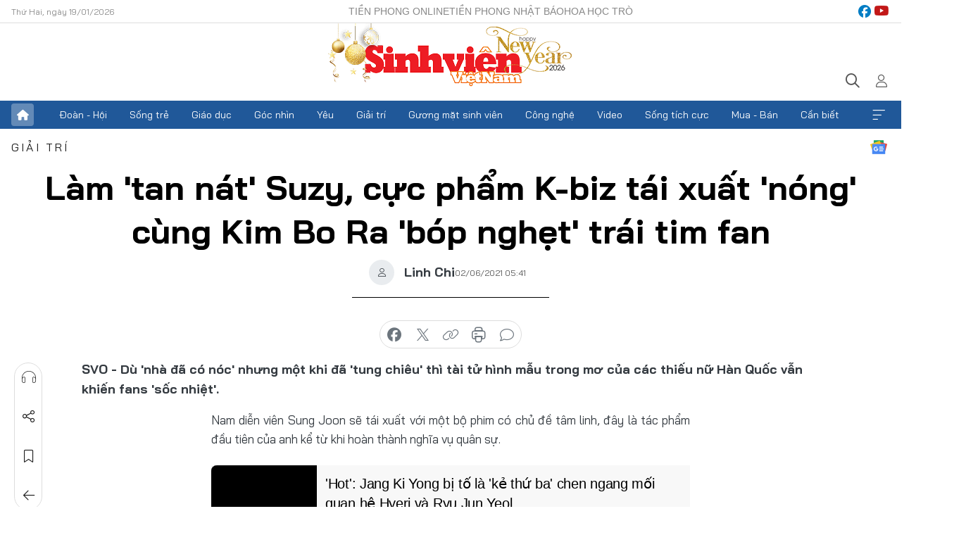

--- FILE ---
content_type: text/html;charset=utf-8
request_url: https://svvn.tienphong.vn/lam-tan-nat-suzy-cuc-pham-k-biz-tai-xuat-nong-cung-kim-bo-ra-bop-nghet-trai-tim-fan-post1342312.tpo
body_size: 17515
content:
<!DOCTYPE html> <html lang="vi" class="svvn "> <head> <title>Làm 'tan nát' Suzy, cực phẩm K-biz tái xuất 'nóng' cùng Kim Bo Ra 'bóp nghẹt' trái tim fan | Báo điện tử Tiền Phong</title> <meta name="description" content="Dù &#39;nhà đã có nóc&#39; nhưng một khi đã tung chiêu thì nam thần hình mẫu trong mơ của các thiếu nữ Hàn Quốc vẫn khiến fans &#39;sốc nhiệt&#39;."/> <meta name="keywords" content="Sung Jun, Kim Bo Ra, Sung Joon và Kim Bo Ra cực phẩm Kbiz, hình mẫu trong mơ, nhà đã có nóc, người tình tin đồn của Suzy, sốc nhiệt, Sung Jun ảnh nóng, Ghost Mansion Sung Jun, "/> <meta name="news_keywords" content="Sung Jun, Kim Bo Ra, Sung Joon và Kim Bo Ra cực phẩm Kbiz, hình mẫu trong mơ, nhà đã có nóc, người tình tin đồn của Suzy, sốc nhiệt, Sung Jun ảnh nóng, Ghost Mansion Sung Jun, "/> <meta http-equiv="Content-Type" content="text/html; charset=utf-8" /> <meta http-equiv="X-UA-Compatible" content="IE=edge"/> <meta http-equiv="refresh" content="1800" /> <meta name="revisit-after" content="1 days" /> <meta name="viewport" content="width=device-width, initial-scale=1"> <meta http-equiv="content-language" content="vi" /> <meta name="format-detection" content="telephone=no"/> <meta name="format-detection" content="address=no"/> <meta name="apple-mobile-web-app-capable" content="yes"> <meta name="apple-mobile-web-app-status-bar-style" content="black"> <meta name="apple-mobile-web-app-title" content="Báo điện tử Tiền Phong"/> <meta name="referrer" content="no-referrer-when-downgrade"/> <link rel="shortcut icon" href="https://cdn.tienphong.vn/assets/web/styles/img/favicon-sv.ico" type="image/x-icon" /> <link rel="preconnect" href="https://cdn.tienphong.vn"/> <link rel="dns-prefetch" href="https://cdn.tienphong.vn"/> <link rel="dns-prefetch" href="//www.google-analytics.com" /> <link rel="dns-prefetch" href="//www.googletagmanager.com" /> <link rel="dns-prefetch" href="//stc.za.zaloapp.com" /> <link rel="dns-prefetch" href="//fonts.googleapis.com" /> <script> var cmsConfig = { domainDesktop: 'https://svvn.tienphong.vn', domainMobile: 'https://svvn.tienphong.vn', domainApi: 'https://api.tienphong.vn', domainStatic: 'https://cdn.tienphong.vn', domainLog: 'https://log.tienphong.vn', googleAnalytics: 'G-K67LPKGJT3,UA-160962626-1', siteId: 2, pageType: 1, objectId: 1342312, adsZone: 372, allowAds: true, adsLazy: true, antiAdblock: true, }; if (window.location.protocol !== 'https:' && window.location.hostname.indexOf('tienphong.vn') !== -1) { window.location = 'https://' + window.location.hostname + window.location.pathname + window.location.hash; } var USER_AGENT=window.navigator&&window.navigator.userAgent||"",IS_MOBILE=/Android|webOS|iPhone|iPod|BlackBerry|Windows Phone|IEMobile|Mobile Safari|Opera Mini/i.test(USER_AGENT);function setCookie(e,o,i){var n=new Date,i=(n.setTime(n.getTime()+24*i*60*60*1e3),"expires="+n.toUTCString());document.cookie=e+"="+o+"; "+i+";path=/;"}function getCookie(e){var o=document.cookie.indexOf(e+"="),i=o+e.length+1;return!o&&e!==document.cookie.substring(0,e.length)||-1===o?null:(-1===(e=document.cookie.indexOf(";",i))&&(e=document.cookie.length),unescape(document.cookie.substring(i,e)))}; </script> <script> if(USER_AGENT && USER_AGENT.indexOf("facebot") <= 0 && USER_AGENT.indexOf("facebookexternalhit") <= 0) { var query = ''; var hash = ''; if (window.location.search) query = window.location.search; if (window.location.hash) hash = window.location.hash; var canonicalUrl = 'https://svvn.tienphong.vn/lam-tan-nat-suzy-cuc-pham-k-biz-tai-xuat-nong-cung-kim-bo-ra-bop-nghet-trai-tim-fan-post1342312.tpo' + query + hash ; var curUrl = decodeURIComponent(window.location.href); if(!location.port && canonicalUrl.startsWith("http") && curUrl != canonicalUrl){ window.location.replace(canonicalUrl); } } </script> <meta property="fb:app_id" content="398178286982123"/> <meta property="fb:pages" content="102790913161840"/> <meta name="msvalidate.01" content="BC0AA17D821D5B4F14EA2B2DB830A6C9"/> <meta name="author" content="Báo điện tử Tiền Phong" /> <meta name="copyright" content="Copyright © 2026 by Báo điện tử Tiền Phong" /> <meta name="RATING" content="GENERAL" /> <meta name="GENERATOR" content="Báo điện tử Tiền Phong" /> <meta content="Báo điện tử Tiền Phong" itemprop="sourceOrganization" name="source"/> <meta content="news" itemprop="genre" name="medium"/> <meta name="robots" content="noarchive, max-image-preview:large, index, follow" /> <meta name="GOOGLEBOT" content="noarchive, max-image-preview:large, index, follow" /> <link rel="canonical" href="https://svvn.tienphong.vn/lam-tan-nat-suzy-cuc-pham-k-biz-tai-xuat-nong-cung-kim-bo-ra-bop-nghet-trai-tim-fan-post1342312.tpo" /> <meta property="og:site_name" content="Báo điện tử Tiền Phong"/> <meta property="og:rich_attachment" content="true"/> <meta property="og:type" content="article"/> <meta property="og:url" content="https://svvn.tienphong.vn/lam-tan-nat-suzy-cuc-pham-k-biz-tai-xuat-nong-cung-kim-bo-ra-bop-nghet-trai-tim-fan-post1342312.tpo"/> <meta property="og:image" content="https://cdn.tienphong.vn/images/bdfc554ea35983ad68a96e0050b6e2cb571be3e4da27a3d4d0b3ff032aa34962a2e5b1865189b36fdc795fd0f377b1d34212094aebdd7738221bb3afe9e7dff4a098859b51e5d608257e908079d0cca3/sung-jun-4846.jpg.webp"/> <meta property="og:image:width" content="1200"/> <meta property="og:image:height" content="630"/> <meta property="og:title" content="Làm &#39;tan nát&#39; Suzy, cực phẩm K-biz tái xuất &#39;nóng&#39; cùng Kim Bo Ra &#39;bóp nghẹt&#39; trái tim fan"/> <meta property="og:description" content="Dù &#39;nhà đã có nóc&#39; nhưng một khi đã &#39;tung chiêu&#39; thì tài tử hình mẫu trong mơ của các thiếu nữ Hàn Quốc vẫn khiến fans &#39;sốc nhiệt&#39;."/> <meta name="twitter:card" value="summary"/> <meta name="twitter:url" content="https://svvn.tienphong.vn/lam-tan-nat-suzy-cuc-pham-k-biz-tai-xuat-nong-cung-kim-bo-ra-bop-nghet-trai-tim-fan-post1342312.tpo"/> <meta name="twitter:title" content="Làm &#39;tan nát&#39; Suzy, cực phẩm K-biz tái xuất &#39;nóng&#39; cùng Kim Bo Ra &#39;bóp nghẹt&#39; trái tim fan"/> <meta name="twitter:description" content="Dù &#39;nhà đã có nóc&#39; nhưng một khi đã &#39;tung chiêu&#39; thì tài tử hình mẫu trong mơ của các thiếu nữ Hàn Quốc vẫn khiến fans &#39;sốc nhiệt&#39;."/> <meta name="twitter:image" content="https://cdn.tienphong.vn/images/bdfc554ea35983ad68a96e0050b6e2cb571be3e4da27a3d4d0b3ff032aa34962a2e5b1865189b36fdc795fd0f377b1d34212094aebdd7738221bb3afe9e7dff4a098859b51e5d608257e908079d0cca3/sung-jun-4846.jpg.webp"/> <meta name="twitter:site" content="@Báo điện tử Tiền Phong"/> <meta name="twitter:creator" content="@Báo điện tử Tiền Phong"/> <meta property="article:publisher" content="https://www.facebook.com/www.tienphong.vn/" /> <meta property="article:tag" content="Kim Bo Ra,Sung Joon,tập truyện,ma ám,Kim Bo Ra Sung Jun,Sung Jun,tài tử cực phẩm Kbiz,sốc nhiệt,Ghost Mansion Korean Movie,Sung Joon hẹn hò Suzy,Sung Joon Suzy,Vợ của Sung Jun,ảnh nóng của Sung Joon,nhà đã có nóc,tâm linh"/> <meta property="article:section" content="Sinh viên Việt Nam,Giải trí" /> <meta property="article:published_time" content="2021-06-02T12:41:18+0700"/> <meta property="article:modified_time" content="2021-06-02T12:41:18+0700"/> <script type="application/ld+json"> { "@context" : "https://schema.org", "@type" : "WebSite", "name": "Báo điện tử Tiền Phong", "url": "https://hoahoctro.tienphong.vn", "alternateName" : "Sinh viên Việt Nam, Chuyên trang của Báo điện tử Tiền Phong", "potentialAction": { "@type": "SearchAction", "target": { "@type": "EntryPoint", "urlTemplate": "https://hoahoctro.tienphong.vn/search/?q={search_term_string}" }, "query-input": "required name=search_term_string" } } </script> <script type="application/ld+json"> { "@context":"http://schema.org", "@type":"BreadcrumbList", "itemListElement":[ { "@type":"ListItem", "position":1, "item":{ "@id":"https://svvn.tienphong.vn/svvn-giai-tri/", "name":"Giải trí" } } ] } </script> <script type="application/ld+json"> { "@context": "http://schema.org", "@type": "NewsArticle", "mainEntityOfPage":{ "@type":"WebPage", "@id":"https://svvn.tienphong.vn/lam-tan-nat-suzy-cuc-pham-k-biz-tai-xuat-nong-cung-kim-bo-ra-bop-nghet-trai-tim-fan-post1342312.tpo" }, "headline": "Làm 'tan nát' Suzy, cực phẩm K-biz tái xuất 'nóng' cùng Kim Bo Ra 'bóp nghẹt' trái tim fan", "description": "Dù 'nhà đã có nóc' nhưng một khi đã 'tung chiêu' thì tài tử hình mẫu trong mơ của các thiếu nữ Hàn Quốc vẫn khiến fans 'sốc nhiệt'.", "image": { "@type": "ImageObject", "url": "https://cdn.tienphong.vn/images/bdfc554ea35983ad68a96e0050b6e2cb571be3e4da27a3d4d0b3ff032aa34962a2e5b1865189b36fdc795fd0f377b1d34212094aebdd7738221bb3afe9e7dff4a098859b51e5d608257e908079d0cca3/sung-jun-4846.jpg.webp", "width" : 1200, "height" : 675 }, "datePublished": "2021-06-02T12:41:18+0700", "dateModified": "2021-06-02T12:41:18+0700", "author": { "@type": "Person", "name": "Linh Chi" }, "publisher": { "@type": "Organization", "name": "Báo điện tử Tiền Phong", "logo": { "@type": "ImageObject", "url": "https://cdn.tienphong.vn/assets/web/styles/img/tienphong-logo-2025.png" } } } </script> <link rel="preload" href="https://cdn.tienphong.vn/assets/web/styles/css/main.min-1.0.68.css" as="style"> <link rel="preload" href="https://cdn.tienphong.vn/assets/web/js/main.min-1.0.33.js" as="script"> <link rel="preload" href="https://common.mcms.one/assets/js/web/story.min-0.0.9.js" as="script"> <link rel="preload" href="https://cdn.tienphong.vn/assets/web/js/detail.min-1.0.19.js" as="script"> <link id="cms-style" rel="stylesheet" href="https://cdn.tienphong.vn/assets/web/styles/css/main.min-1.0.68.css"> <style>i.ic-live { background: url(http://cdn.tienphong.vn/assets/web/styles/img/liveicon-min.png) center 2px no-repeat; display: inline-block!important; background-size: contain; height: 24px; width: 48px;
} .ic-live::before { content: "";
} .rss-page li { list-style: square; margin-left: 30px;
} .rss-page li a { color: var(--primary);
} .rss-page ul ul { margin-bottom: inherit;
} .rss-page li li { list-style: circle;
} .hht .mega-menu .expand-wrapper .relate-website .tpo, .hht .mega-menu .relate-website-megamenu .tpo, .svvn .mega-menu .expand-wrapper .relate-website .tpo, .svvn .mega-menu .relate-website-megamenu .tpo { height: 30px;
} .hht .basic-box-13 .left .story:first-child .story__thumb img, .hht .basic-box-13 .right .story:first-child .story__thumb img { width: 670px;
} .hht #sdaWeb_SdaTop { padding-bottom: 20px;
}</style> <script type="text/javascript"> var _metaOgUrl = 'https://svvn.tienphong.vn/lam-tan-nat-suzy-cuc-pham-k-biz-tai-xuat-nong-cung-kim-bo-ra-bop-nghet-trai-tim-fan-post1342312.tpo'; var page_title = document.title; var tracked_url = window.location.pathname + window.location.search + window.location.hash; var cate_path = 'svvn-giai-tri'; if (cate_path.length > 0) { tracked_url = "/" + cate_path + tracked_url; } </script> <script async="" src="https://www.googletagmanager.com/gtag/js?id=G-K67LPKGJT3"></script> <script> window.dataLayer = window.dataLayer || []; function gtag(){dataLayer.push(arguments);} gtag('js', new Date()); gtag('config', 'G-K67LPKGJT3', {page_path: tracked_url}); gtag('config', 'UA-160962626-1', {page_path: tracked_url}); </script> <script>window.dataLayer = window.dataLayer || [];dataLayer.push({'pageCategory': '/svvn\-giai\-tri'});</script> <script> window.dataLayer = window.dataLayer || []; dataLayer.push({ 'event': 'Pageview', 'articleId': '1342312', 'articleTitle': 'Làm \'tan nát\' Suzy, cực phẩm K-biz tái xuất \'nóng\' cùng Kim Bo Ra \'bóp nghẹt\' trái tim fan', 'articleCategory': 'Sinh viên Việt Nam,Giải trí', 'articleAlowAds': true, 'articleAuthor': 'Linh Chi', 'articleType': 'detail', 'articleTags': 'Kim Bo Ra,Sung Joon,tập truyện,ma ám,Kim Bo Ra Sung Jun,Sung Jun,tài tử cực phẩm Kbiz,sốc nhiệt,Ghost Mansion Korean Movie,Sung Joon hẹn hò Suzy,Sung Joon Suzy,Vợ của Sung Jun,ảnh nóng của Sung Joon,nhà đã có nóc,tâm linh', 'articlePublishDate': '2021-06-02T12:41:18+0700', 'articleThumbnail': 'https://cdn.tienphong.vn/images/bdfc554ea35983ad68a96e0050b6e2cb571be3e4da27a3d4d0b3ff032aa34962a2e5b1865189b36fdc795fd0f377b1d34212094aebdd7738221bb3afe9e7dff4a098859b51e5d608257e908079d0cca3/sung-jun-4846.jpg.webp', 'articleShortUrl': 'https://svvn.tienphong.vn/lam-tan-nat-suzy-cuc-pham-k-biz-tai-xuat-nong-cung-kim-bo-ra-bop-nghet-trai-tim-fan-post1342312.tpo', 'articleFullUrl': 'https://svvn.tienphong.vn/lam-tan-nat-suzy-cuc-pham-k-biz-tai-xuat-nong-cung-kim-bo-ra-bop-nghet-trai-tim-fan-post1342312.tpo', }); </script> <script> window.dataLayer = window.dataLayer || []; dataLayer.push({'articleAuthor': 'Linh Chi', 'articleAuthorID': '0'}); </script> <script type='text/javascript'> gtag('event', 'article_page',{ 'articleId': '1342312', 'articleTitle': 'Làm \'tan nát\' Suzy, cực phẩm K-biz tái xuất \'nóng\' cùng Kim Bo Ra \'bóp nghẹt\' trái tim fan', 'articleCategory': 'Sinh viên Việt Nam,Giải trí', 'articleAlowAds': true, 'articleAuthor': 'Linh Chi', 'articleType': 'detail', 'articleTags': 'Kim Bo Ra,Sung Joon,tập truyện,ma ám,Kim Bo Ra Sung Jun,Sung Jun,tài tử cực phẩm Kbiz,sốc nhiệt,Ghost Mansion Korean Movie,Sung Joon hẹn hò Suzy,Sung Joon Suzy,Vợ của Sung Jun,ảnh nóng của Sung Joon,nhà đã có nóc,tâm linh', 'articlePublishDate': '2021-06-02T12:41:18+0700', 'articleThumbnail': 'https://cdn.tienphong.vn/images/bdfc554ea35983ad68a96e0050b6e2cb571be3e4da27a3d4d0b3ff032aa34962a2e5b1865189b36fdc795fd0f377b1d34212094aebdd7738221bb3afe9e7dff4a098859b51e5d608257e908079d0cca3/sung-jun-4846.jpg.webp', 'articleShortUrl': 'https://svvn.tienphong.vn/lam-tan-nat-suzy-cuc-pham-k-biz-tai-xuat-nong-cung-kim-bo-ra-bop-nghet-trai-tim-fan-post1342312.tpo', 'articleFullUrl': 'https://svvn.tienphong.vn/lam-tan-nat-suzy-cuc-pham-k-biz-tai-xuat-nong-cung-kim-bo-ra-bop-nghet-trai-tim-fan-post1342312.tpo', }); </script> <script type="text/javascript"> var videoAds = 'https://aj1559.online/zgpoJEXShlCdWvIQG_4UQFBj4pH2WLSug9RlVVhh6FO4BWtpb1pMho_mPLByXvNqidi76kgqVw1kIsZ9wpNmd8MBX_akW7L8'</script> <ins class="982a9496" data-key="6fc356d034197bedb75297640a6a1c75"></ins>
<script async src="https://aj1559.online/ba298f04.js"></script>
<script src="https://sdk.moneyoyo.com/v1/webpush.js?pid=mtEcx6BNu4-AKQQRI7k8jA" async></script> </head> <body class=" detail-page "> <div id="sdaWeb_SdaMasthead" class="rennab banner-top" data-platform="1" data-position="Web_SdaMasthead" style="display:none"> </div> <header class="site-header"> <div class="top-wrapper"> <div class="container"> <span class="time" id="today"></span> <div class="relate-website"> <a href="https://tienphong.vn" class="website tpo" target="_blank" rel="nofollow" title="Tiền Phong Online">Tiền Phong Online</a> <a href="https://tienphong.vn/nhat-bao/" class="website tpo" title="Tiền Phong Nhật báo" target="_blank" rel="nofollow">Tiền Phong Nhật báo</a> <a href="https://hoahoctro.tienphong.vn" class="website hht" target="_blank" rel="nofollow" title="Hoa Học trò">Hoa Học trò</a> </div> <div class="lang-social"> <div class="social"> <a href="https://www.facebook.com/www.tienphong.vn/" target="_blank" rel="nofollow" title="facebook"> <i class="ic-facebook"></i> </a> <a href="https://www.youtube.com/@baotienphong" target="_blank" rel="nofollow" title="youtube"> <i class="ic-youtube"></i> </a> </div> </div> </div> </div> <div class="main-wrapper"> <div class="container"> <h3><a class="logo" href="/" title="Báo điện tử Tiền Phong">Báo điện tử Tiền Phong</a></h3> <div class="search-wrapper"> <span class="ic-search"></span> <div class="search-form"> <input class="form-control txtsearch" placeholder="Tìm kiếm"> <i class="ic-close"></i> </div> </div> <div class="user" id="userprofile"> <span class="ic-user"></span> </div> </div> </div> <div class="navigation-wrapper"> <div class="container"> <ul class="menu"> <li><a href="/" class="home" title="Trang chủ">Trang chủ</a></li> <li> <a class="text" href="https://svvn.tienphong.vn/svvn-doan-hoi/" title="Đoàn - Hội">Đoàn - Hội</a> </li> <li> <a class="text" href="https://svvn.tienphong.vn/svvn-song-tre/" title="Sống trẻ">Sống trẻ</a> </li> <li> <a class="text" href="https://svvn.tienphong.vn/svvn-giao-duc/" title="Giáo dục">Giáo dục</a> </li> <li> <a class="text" href="https://svvn.tienphong.vn/svvn-goc-nhin/" title="Góc nhìn">Góc nhìn</a> </li> <li> <a class="text" href="https://svvn.tienphong.vn/svvn-yeu/" title="Yêu">Yêu</a> </li> <li> <a class="text" href="https://svvn.tienphong.vn/svvn-giai-tri/" title="Giải trí">Giải trí</a> </li> <li> <a class="text" href="https://svvn.tienphong.vn/svvn-guong-mat-sinh-vien/" title="Gương mặt sinh viên">Gương mặt sinh viên</a> </li> <li> <a class="text" href="https://svvn.tienphong.vn/svvn-cong-nghe/" title="Công nghệ">Công nghệ</a> </li> <li> <a class="text" href="https://svvn.tienphong.vn/svvn-video/" title="Video">Video</a> </li> <li> <a class="text" href="https://svvn.tienphong.vn/svvn-song-tich-cuc/" title="Sống tích cực">Sống tích cực</a> </li> <li> <a class="text" href="https://svvn.tienphong.vn/svvn-mua-ban/" title="Mua - Bán">Mua - Bán</a> </li> <li> <a class="text" href="https://svvn.tienphong.vn/svvn-can-biet/" title="Cần biết">Cần biết</a> </li> <li><a href="javascript:void(0);" class="expansion" title="Xem thêm">Xem thêm</a></li> </ul> <div class="mega-menu"> <div class="container"> <div class="menu-wrapper"> <div class="wrapper"> <span class="label">Chuyên mục</span> <div class="item"> <a class="title" href="https://svvn.tienphong.vn/svvn-doan-hoi/" title="Đoàn - Hội">Đoàn - Hội</a> </div> <div class="item"> <a class="title" href="https://svvn.tienphong.vn/svvn-song-tre/" title="Sống trẻ">Sống trẻ</a> </div> <div class="item"> <a class="title" href="https://svvn.tienphong.vn/svvn-giao-duc/" title="Giáo dục">Giáo dục</a> </div> <div class="item"> <a class="title" href="https://svvn.tienphong.vn/svvn-goc-nhin/" title="Góc nhìn">Góc nhìn</a> </div> <div class="item"> <a class="title" href="https://svvn.tienphong.vn/svvn-yeu/" title="Yêu">Yêu</a> </div> <div class="item"> <a class="title" href="https://svvn.tienphong.vn/svvn-giai-tri/" title="Giải trí">Giải trí</a> </div> <div class="item"> <a class="title" href="https://svvn.tienphong.vn/svvn-guong-mat-sinh-vien/" title="Gương mặt sinh viên">Gương mặt sinh viên</a> </div> <div class="item"> <a class="title" href="https://svvn.tienphong.vn/svvn-cong-nghe/" title="Công nghệ">Công nghệ</a> </div> <div class="item"> <a class="title" href="https://svvn.tienphong.vn/svvn-video/" title="Video">Video</a> </div> <div class="item"> <a class="title" href="https://svvn.tienphong.vn/svvn-song-tich-cuc/" title="Sống tích cực">Sống tích cực</a> </div> <div class="item"> <a class="title" href="https://svvn.tienphong.vn/svvn-mua-ban/" title="Mua - Bán">Mua - Bán</a> </div> <div class="item"> <a class="title" href="https://svvn.tienphong.vn/svvn-can-biet/" title="Cần biết">Cần biết</a> </div> </div> </div> <div class="expand-wrapper"> <div class="relate-website"> <span class="title">Các trang khác</span> <a href="https://tienphong.vn" class="website tpo" target="_blank" rel="nofollow" title="Tiền Phong Online">Tiền Phong Online</a> <a href="https://hoahoctro.tienphong.vn" class="website hht" target="_blank" rel="nofollow" title="Hoa Học Trò">Hoa Học Trò</a> </div> <div class="wrapper"> <span class="title">Liên hệ quảng cáo</span> <span class="text"> <i class="ic-phone"></i> <a href="tel:+84909559988">0909559988</a> </span> <span class="text"> <i class="ic-mail"></i> <a href="mailto:booking@baotienphong.com.vn">booking@baotienphong.com.vn</a> </span> </div> <div class="wrapper"> <span class="title">Tòa soạn</span> <span class="text"> <i class="ic-location"></i> <address>15 Hồ Xuân Hương, Hà Nội</address> </span> <span class="text"> <i class="ic-phone"></i> <a href="tel:+842439431250">024.39431250</a> </span> </div> <div class="wrapper"> <span class="title">Đặt mua báo in</span> <span class="text"> <i class="ic-phone"></i> <a href="tel:+842439439664">(024)39439664</a> </span> <span class="text"> <i class="ic-phone"></i> <a href="tel:+84908988666">0908988666</a> </span> </div> <div class="wrapper"> <a href="/ban-doc-lam-bao.tpo" class="send" title="Bạn đọc làm báo"><i class="ic-send"></i>Bạn đọc làm báo</a> <a href="#" class="companion" title="Đồng hành cùng Tiền phong">Đồng hành cùng Tiền phong</a> </div> <div class="link"> <a href="/toa-soan.tpo" class="text" title="Giới thiệu<">Giới thiệu</a> <a href="/nhat-bao/" class="text" title="Nhật báo">Nhật báo</a> <a href="/topics.html" class="text" title="Sự kiện">Sự kiện</a> <a href="/quang-cao.tpo" class="text" title="Quảng cáo">Quảng cáo</a> </div> <div class="top-social"> <a href="javascript:void(0);" class="title" title="Theo dõi Báo Tiền phong trên">Theo dõi Báo Tiền phong trên</a> <a href="https://www.facebook.com/www.tienphong.vn/" class="facebook" target="_blank" rel="nofollow">fb</a> <a href="https://www.youtube.com/@baotienphong" class="youtube" target="_blank" rel="nofollow">yt</a> <a href="https://www.tiktok.com/@baotienphong.official" class="tiktok" target="_blank" rel="nofollow">tt</a> <a href="https://zalo.me/783607375436573981" class="zalo" target="_blank" rel="nofollow">zl</a> <a href="https://news.google.com/publications/CAAiEF9pVTo7tHQ-AT_ZBUo_100qFAgKIhBfaVU6O7R0PgE_2QVKP9dN?hl=vi&gl=VN&ceid=VN:vi" class="google" target="_blank" rel="nofollow">gg</a> </div> </div> </div> </div> </div> </div> </header> <div class="site-body"> <div id="sdaWeb_SdaBackground" class="rennab " data-platform="1" data-position="Web_SdaBackground" style="display:none"> </div> <div class="container"> <div id="sdaWeb_SdaArticeTop" class="rennab " data-platform="1" data-position="Web_SdaArticeTop" style="display:none"> </div> <div class="article"> <div class="breadcrumb breadcrumb-detail"> <h2 class="main"> <a href="https://svvn.tienphong.vn/svvn-giai-tri/" title="Giải trí" class="active">Giải trí</a> </h2> </div> <a href="https://news.google.com/publications/CAAiEF9pVTo7tHQ-AT_ZBUo_100qFAgKIhBfaVU6O7R0PgE_2QVKP9dN?hl=vi&gl=VN&ceid=VN:vi" class="img-ggnews" target="_blank" title="Google News">Google News</a> <div class="article__header"> <h1 class="article__title cms-title"> Làm 'tan nát' Suzy, cực phẩm K-biz tái xuất 'nóng' cùng Kim Bo Ra 'bóp nghẹt' trái tim fan </h1> <div class="article__meta"> <div class="wrap-author"> <div class="author"> <span class="thumb"> </span> Linh Chi </div> </div> <time class="time" datetime="2021-06-02T12:41:18+0700" data-time="1622612478" data-friendly="false">02/06/2021 12:41</time> <meta class="cms-date" itemprop="datePublished" content="2021-06-02T12:41:18+0700"> </div> </div> <div class="features article__social"> <a href="#tts" title="Nghe"> <i class="ic-hear"></i>Nghe </a> <a href="javascript:void(0);" class="item" title="Chia sẻ" data-href="https://svvn.tienphong.vn/lam-tan-nat-suzy-cuc-pham-k-biz-tai-xuat-nong-cung-kim-bo-ra-bop-nghet-trai-tim-fan-post1342312.tpo" data-rel="facebook"> <i class="ic-share"></i>Chia sẻ </a> <a href="javascript:void(0);" class="sendbookmark hidden" onclick="ME.sendBookmark(this, 1342312);" data-id="1342312" title="Lưu bài viết"> <i class="ic-bookmark"></i>Lưu tin </a> <a href="https://svvn.tienphong.vn/svvn-giai-tri/" title="Trở về"> <i class="ic-leftLong"></i>Trở về </a> </div> <div class="audio-social"> <div class="social article__social"> <a href="javascript:void(0);" class="item fb" data-href="https://svvn.tienphong.vn/lam-tan-nat-suzy-cuc-pham-k-biz-tai-xuat-nong-cung-kim-bo-ra-bop-nghet-trai-tim-fan-post1342312.tpo" data-rel="facebook" title="Facebook"> <i class="ic-facebook"></i>chia sẻ </a> <a href="javascript:void(0);" class="item twitterX" data-href="https://svvn.tienphong.vn/lam-tan-nat-suzy-cuc-pham-k-biz-tai-xuat-nong-cung-kim-bo-ra-bop-nghet-trai-tim-fan-post1342312.tpo" data-rel="twitter" title="Twitter"> <i class="ic-twitterX"></i>chia sẻ </a> <a href="javascript:void(0);" class="item link" data-href="https://svvn.tienphong.vn/lam-tan-nat-suzy-cuc-pham-k-biz-tai-xuat-nong-cung-kim-bo-ra-bop-nghet-trai-tim-fan-post1342312.tpo" data-rel="copy" title="Copy link"> <i class="ic-link"></i>copy link </a> <a href="javascript:void(0);" class="printer sendprint" title="In bài viết"> <i class="ic-printer"></i>in báo </a> <a href="#comment1342312" class="comment" title="Bình luận"> <i class="ic-feedback"></i>bình luận </a> </div> </div> <div class="article__sapo cms-desc"> SVO - Dù 'nhà đã có nóc' nhưng một khi đã 'tung chiêu' thì tài tử&nbsp;hình mẫu trong mơ của các thiếu nữ Hàn Quốc vẫn khiến fans 'sốc nhiệt'.
</div> <div id="sdaWeb_SdaArticleAfterSapo" class="rennab " data-platform="1" data-position="Web_SdaArticleAfterSapo" style="display:none"> </div> <div class="article__body zce-content-body cms-body" itemprop="articleBody"> <p style="text-align: justify;"><s></s>Nam diễn viên Sung Joon sẽ tái xuất với một bộ phim có chủ đề tâm linh, đây là tác phẩm đầu tiên của anh kể từ khi hoàn thành nghĩa vụ quân sự.</p>
<div class="article-relate" data-source="svvn-related-news"> <article class="story"> <figure class="story__thumb"> <a class="cms-link" href="https://svvn.tienphong.vn/hot-jang-ki-yong-bi-to-la-ke-thu-ba-chen-ngang-moi-quan-he-hyeri-va-ryu-jun-yeol-post1341052.tpo" title="'Hot': Jang Ki Yong bị tố là 'kẻ thứ ba' chen ngang mối quan hệ Hyeri và Ryu Jun Yeol "> <video itemprop="contentUrl" loop muted playsinline preload="none" poster="" class="lazy thumb-gif"> <source data-src="https://cdn.tienphong.vn/images/571be3e4da27a3d4d0b3ff032aa349628fdbbc2ffbe53abef078e0c9869c1c3d6ba5acbcc400c5640db6a2a1824686505b730312059773291c3e65094723fb77/img-1-9041.gif.mp4" type="video/mp4"> </video></a> </figure> <h2 class="story__heading" data-tracking="1341052"><a class="cms-link " href="https://svvn.tienphong.vn/hot-jang-ki-yong-bi-to-la-ke-thu-ba-chen-ngang-moi-quan-he-hyeri-va-ryu-jun-yeol-post1341052.tpo" title="'Hot': Jang Ki Yong bị tố là 'kẻ thứ ba' chen ngang mối quan hệ Hyeri và Ryu Jun Yeol "> 'Hot': Jang Ki Yong bị tố là 'kẻ thứ ba' chen ngang mối quan hệ Hyeri và Ryu Jun Yeol </a></h2> </article>
</div>
<div class="article-relate" data-source="svvn-related-news"> <article class="story"> <figure class="story__thumb"> <a class="cms-link" href="https://svvn.tienphong.vn/my-nhan-chau-a-duy-nhat-so-huu-tuyet-pham-mui-giot-nuoc-khong-the-sao-chep-du-phau-thuat-post1342152.tpo" title="Mỹ nhân Châu Á duy nhất sở hữu tuyệt phẩm 'mũi giọt nước' không thể sao chép dù phẫu thuật"> <video itemprop="contentUrl" loop muted playsinline preload="none" poster="" class="lazy thumb-gif"> <source data-src="https://cdn.tienphong.vn/images/a98adbb0a7298245aa6027fadec295119c54ad9b128d9591d43cb47e5192fe434edb7c327d8b103ca811ce49ed1ff79e4ec25b54ae47b97b7200588e782125cb60ac6a2b5e4bf53988b037b5480f2fa8/24d9f610b0aecbc3bfb7aba7f2a72930-6179.gif.mp4" type="video/mp4"> </video></a> </figure> <h2 class="story__heading" data-tracking="1342152"><a class="cms-link " href="https://svvn.tienphong.vn/my-nhan-chau-a-duy-nhat-so-huu-tuyet-pham-mui-giot-nuoc-khong-the-sao-chep-du-phau-thuat-post1342152.tpo" title="Mỹ nhân Châu Á duy nhất sở hữu tuyệt phẩm 'mũi giọt nước' không thể sao chép dù phẫu thuật"> Mỹ nhân Châu Á duy nhất sở hữu tuyệt phẩm 'mũi giọt nước' không thể sao chép dù phẫu thuật </a></h2> </article>
</div>
<div class="article-relate" data-source="svvn-related-news"> <article class="story"> <figure class="story__thumb"> <a class="cms-link" href="https://svvn.tienphong.vn/cuon-hut-khi-tut-tat-da-la-gi-hien-thuc-tung-anh-cccd-khien-netizens-o-len-thuong-than-post1342081.tpo" title="Cuốn hút khi tút tát đã là gì, Hiền Thục tung ảnh CCCD khiến netizens ồ lên 'thượng thần'"> <img class="lazyload" src="[data-uri]" data-src="https://cdn.tienphong.vn/images/326aa65da0f4e0f788a1d2e386b4ac2377b706024a1caea1731490db4e5ef0dfc429bae5832359f8d748615954e5d12782822e7607653c6d290e28613eeb0403e719fed96f1ea8710a6dd2b19e2e04cc/hien-thuc-4-6239.jpg.webp" data-srcset="https://cdn.tienphong.vn/images/326aa65da0f4e0f788a1d2e386b4ac2377b706024a1caea1731490db4e5ef0dfc429bae5832359f8d748615954e5d12782822e7607653c6d290e28613eeb0403e719fed96f1ea8710a6dd2b19e2e04cc/hien-thuc-4-6239.jpg.webp 1x, https://cdn.tienphong.vn/images/1a3afec02e8f3c3ec17c9f3ef09a8e9b77b706024a1caea1731490db4e5ef0dfc429bae5832359f8d748615954e5d12782822e7607653c6d290e28613eeb0403e719fed96f1ea8710a6dd2b19e2e04cc/hien-thuc-4-6239.jpg.webp 2x" alt="Cuốn hút khi tút tát đã là gì, Hiền Thục tung ảnh CCCD khiến netizens ồ lên 'thượng thần'"> <noscript> <img src="https://cdn.tienphong.vn/images/326aa65da0f4e0f788a1d2e386b4ac2377b706024a1caea1731490db4e5ef0dfc429bae5832359f8d748615954e5d12782822e7607653c6d290e28613eeb0403e719fed96f1ea8710a6dd2b19e2e04cc/hien-thuc-4-6239.jpg.webp" srcset="https://cdn.tienphong.vn/images/326aa65da0f4e0f788a1d2e386b4ac2377b706024a1caea1731490db4e5ef0dfc429bae5832359f8d748615954e5d12782822e7607653c6d290e28613eeb0403e719fed96f1ea8710a6dd2b19e2e04cc/hien-thuc-4-6239.jpg.webp 1x, https://cdn.tienphong.vn/images/1a3afec02e8f3c3ec17c9f3ef09a8e9b77b706024a1caea1731490db4e5ef0dfc429bae5832359f8d748615954e5d12782822e7607653c6d290e28613eeb0403e719fed96f1ea8710a6dd2b19e2e04cc/hien-thuc-4-6239.jpg.webp 2x" alt="Cuốn hút khi tút tát đã là gì, Hiền Thục tung ảnh CCCD khiến netizens ồ lên 'thượng thần'" class="image-fallback"> </noscript></a> </figure> <h2 class="story__heading" data-tracking="1342081"><a class="cms-link " href="https://svvn.tienphong.vn/cuon-hut-khi-tut-tat-da-la-gi-hien-thuc-tung-anh-cccd-khien-netizens-o-len-thuong-than-post1342081.tpo" title="Cuốn hút khi tút tát đã là gì, Hiền Thục tung ảnh CCCD khiến netizens ồ lên 'thượng thần'"> Cuốn hút khi tút tát đã là gì, Hiền Thục tung ảnh CCCD khiến netizens ồ lên 'thượng thần' </a></h2> </article>
</div>
<div class="article-relate" data-source="svvn-related-news"> <article class="story"> <figure class="story__thumb"> <a class="cms-link" href="https://svvn.tienphong.vn/soc-nhiet-tien-nguyen-dang-anh-o-nha-chong-dich-lo-nguyen-cay-noi-y-cung-la-hang-hieu-post1341720.tpo" title="'Sốc nhiệt' Tiên Nguyễn đăng ảnh ở nhà chống dịch, lộ nguyên cây nội y cũng là hàng hiệu "> <img class="lazyload" src="[data-uri]" data-src="https://cdn.tienphong.vn/images/326aa65da0f4e0f788a1d2e386b4ac23e6996d64c6851b2d5c90e9d9d5d804a06815e101c48675fc96f5ee4c845a15a9e2d385addd3942be12c7529579cff5daf0ca7ea95604f1801b5908427e7f00fe/img-5383-2259.jpg.webp" data-srcset="https://cdn.tienphong.vn/images/326aa65da0f4e0f788a1d2e386b4ac23e6996d64c6851b2d5c90e9d9d5d804a06815e101c48675fc96f5ee4c845a15a9e2d385addd3942be12c7529579cff5daf0ca7ea95604f1801b5908427e7f00fe/img-5383-2259.jpg.webp 1x, https://cdn.tienphong.vn/images/1a3afec02e8f3c3ec17c9f3ef09a8e9be6996d64c6851b2d5c90e9d9d5d804a06815e101c48675fc96f5ee4c845a15a9e2d385addd3942be12c7529579cff5daf0ca7ea95604f1801b5908427e7f00fe/img-5383-2259.jpg.webp 2x" alt="'Sốc nhiệt' Tiên Nguyễn đăng ảnh ở nhà chống dịch, lộ nguyên cây nội y cũng là hàng hiệu "> <noscript> <img src="https://cdn.tienphong.vn/images/326aa65da0f4e0f788a1d2e386b4ac23e6996d64c6851b2d5c90e9d9d5d804a06815e101c48675fc96f5ee4c845a15a9e2d385addd3942be12c7529579cff5daf0ca7ea95604f1801b5908427e7f00fe/img-5383-2259.jpg.webp" srcset="https://cdn.tienphong.vn/images/326aa65da0f4e0f788a1d2e386b4ac23e6996d64c6851b2d5c90e9d9d5d804a06815e101c48675fc96f5ee4c845a15a9e2d385addd3942be12c7529579cff5daf0ca7ea95604f1801b5908427e7f00fe/img-5383-2259.jpg.webp 1x, https://cdn.tienphong.vn/images/1a3afec02e8f3c3ec17c9f3ef09a8e9be6996d64c6851b2d5c90e9d9d5d804a06815e101c48675fc96f5ee4c845a15a9e2d385addd3942be12c7529579cff5daf0ca7ea95604f1801b5908427e7f00fe/img-5383-2259.jpg.webp 2x" alt="'Sốc nhiệt' Tiên Nguyễn đăng ảnh ở nhà chống dịch, lộ nguyên cây nội y cũng là hàng hiệu " class="image-fallback"> </noscript></a> </figure> <h2 class="story__heading" data-tracking="1341720"><a class="cms-link " href="https://svvn.tienphong.vn/soc-nhiet-tien-nguyen-dang-anh-o-nha-chong-dich-lo-nguyen-cay-noi-y-cung-la-hang-hieu-post1341720.tpo" title="'Sốc nhiệt' Tiên Nguyễn đăng ảnh ở nhà chống dịch, lộ nguyên cây nội y cũng là hàng hiệu "> 'Sốc nhiệt' Tiên Nguyễn đăng ảnh ở nhà chống dịch, lộ nguyên cây nội y cũng là hàng hiệu </a></h2> </article>
</div>
<div class="sda_middle"> <div id="sdaWeb_SdaArticleMiddle" class="rennab fyi" data-platform="1" data-position="Web_SdaArticleMiddle"> </div>
</div>
<table class="picture" align="center" style="width: 92.1603%;"> <tbody> <tr> <td class="pic" style="text-align: center;"><img data-image-id="2746425" src="[data-uri]" data-width="900" data-height="1100" class="lazyload cms-photo" data-large-src="https://cdn.tienphong.vn/images/8e202a7ebe082e7e6288a4a0247abd75415f6dd76ddd1a323dfa70f8a5fdd838e2a5f7d2aa04d7653448da0d30b415947ec6739bdde806b224e8c6981eb2678c/sung-jun-9517.jpg" data-src="https://cdn.tienphong.vn/images/814b5533c866dc3540018a126103e935415f6dd76ddd1a323dfa70f8a5fdd838e2a5f7d2aa04d7653448da0d30b415947ec6739bdde806b224e8c6981eb2678c/sung-jun-9517.jpg" width="900" height="1100"></td> </tr> </tbody>
</table>
<p style="text-align: justify;">Theo báo Hàn đưa tin, Sung Joon sẽ đảm nhận vai chính trong bộ phim <em>Ghost Mansion</em>, một tác phẩm tuyển tập bao gồm năm tập truyện ma được chuyển thể thành phim điện ảnh. Người xem sẽ được trải nghiệm những cảm giác sợ hãi đến từ những trải nghiệm bình thường hàng ngày trong cuộc sống, ví dụ như nghe thấy tiếng cọt kẹt giữa các tầng, nấm mốc khắp nơi và những sự kiện kỳ lạ trong thang máy. Sung Joon sẽ đóng vai Ji Woo, một nghệ sĩ truyện tranh đến thăm Dinh thự “ma ám” Gwanglim để tìm kiếm những ý tưởng mới cho tác phẩm của mình. Nữ diễn viên Kim Bo Ra đảm nhận vai Da-hye, người trông chừng nhân vật chính Ji-Woo.</p>
<table class="picture" align="center"> <tbody> <tr> <td class="pic"><img data-image-id="2746465" src="[data-uri]" data-width="600" data-height="400" class="lazyload cms-photo" data-large-src="https://cdn.tienphong.vn/images/8e202a7ebe082e7e6288a4a0247abd75415f6dd76ddd1a323dfa70f8a5fdd838b1f88af3fc55193ffc09a651b94d3f8c9135195211019b6431b2bf2ed8580cc584cb75b6a3edb9e4b87e0e232e6501f4/20210531mw142848658173-b-9486.jpg" data-src="https://cdn.tienphong.vn/images/814b5533c866dc3540018a126103e935415f6dd76ddd1a323dfa70f8a5fdd838b1f88af3fc55193ffc09a651b94d3f8c9135195211019b6431b2bf2ed8580cc584cb75b6a3edb9e4b87e0e232e6501f4/20210531mw142848658173-b-9486.jpg" alt="Sung Joon sẽ đóng vai Ji Woo, một nghệ sĩ truyện tranh đến thăm Dinh thự “ma ám” Gwanglim để tìm kiếm những ý tưởng mới cho tác phẩm của mình." title="Sung Joon sẽ đóng vai Ji Woo, một nghệ sĩ truyện tranh đến thăm Dinh thự “ma ám” Gwanglim để tìm kiếm những ý tưởng mới cho tác phẩm của mình." width="600" height="400"></td> </tr> <tr> <td class="caption"> <p style="text-align: center;">Sung Joon sẽ đóng vai Ji Woo, một nghệ sĩ truyện tranh đến thăm Dinh thự “ma ám” Gwanglim để tìm kiếm những ý tưởng mới cho tác phẩm của mình.</p></td> </tr> </tbody>
</table>
<table class="picture" align="center"> <tbody> <tr> <td class="pic"><img data-image-id="2746471" src="[data-uri]" data-width="600" data-height="400" class="lazyload cms-photo" data-large-src="https://cdn.tienphong.vn/images/8e202a7ebe082e7e6288a4a0247abd75415f6dd76ddd1a323dfa70f8a5fdd83838f9fc19bbdd96e073203ef33ca8e1fab7cd8f9b06ff95ba7c720c9dc39367b3e1ea4bd39c695733b513a3985dfeb63f/105771-78271-110-8179.jpg" data-src="https://cdn.tienphong.vn/images/814b5533c866dc3540018a126103e935415f6dd76ddd1a323dfa70f8a5fdd83838f9fc19bbdd96e073203ef33ca8e1fab7cd8f9b06ff95ba7c720c9dc39367b3e1ea4bd39c695733b513a3985dfeb63f/105771-78271-110-8179.jpg" alt="Nữ diễn viên Kim Bo Ra đảm nhận vai Da-hye, người trông chừng nhân vật chính Ji-Woo." title="Nữ diễn viên Kim Bo Ra đảm nhận vai Da-hye, người trông chừng nhân vật chính Ji-Woo." width="600" height="400"></td> </tr> <tr> <td class="caption"> <p style="text-align: center;">Nữ diễn viên Kim Bo Ra đảm nhận vai Da-hye, người trông chừng nhân vật chính Ji-Woo.</p></td> </tr> </tbody>
</table>
<div class="sda_middle"> <div id="sdaWeb_SdaArticleMiddle1" class="rennab fyi" data-platform="1" data-position="Web_SdaArticleMiddle1"> </div>
</div>
<p style="text-align: justify;"><em>Ghost Mansion</em> được đạo diễn bởi Jo Bareun, người cũng từng đảm nhận tác phẩm <em>Gang and SLATE</em>. Jo Bareun cho biết anh sẽ đưa vào bộ phim phong cách độc đáo của riêng mình, hứa hẹn <em>Ghost Mansion</em> sẽ có nhiều điểm khác biệt so với những tác phẩm cùng chủ đề trước đó.</p>
<table class="picture" align="center"> <tbody> <tr> <td class="pic" style="text-align: center;"><img data-image-id="2746482" src="[data-uri]" data-width="330" data-height="470" class="lazyload cms-photo" data-large-src="https://cdn.tienphong.vn/images/8e202a7ebe082e7e6288a4a0247abd75415f6dd76ddd1a323dfa70f8a5fdd838b1f88af3fc55193ffc09a651b94d3f8c5a477b6ec709410cc923246b402356729226901ef08b8b0ee3bc0528a52ac1cc/20210530130659-504873-2-5691.jpg" data-src="https://cdn.tienphong.vn/images/814b5533c866dc3540018a126103e935415f6dd76ddd1a323dfa70f8a5fdd838b1f88af3fc55193ffc09a651b94d3f8c5a477b6ec709410cc923246b402356729226901ef08b8b0ee3bc0528a52ac1cc/20210530130659-504873-2-5691.jpg" alt="Ghost Mansion dự kiến sẽ ra mắt khán giả vào ngày 30/7/2021." title="Ghost Mansion dự kiến sẽ ra mắt khán giả vào ngày 30/7/2021." width="330" height="470"></td> </tr> <tr> <td class="caption"> <p style="text-align: center;">Ghost Mansion dự kiến sẽ ra mắt khán giả vào ngày 30/7/2021.</p></td> </tr> </tbody>
</table>
<table class="picture" align="center" style="background-color: rgb(255, 255, 255);"> <tbody> <tr> <td class="pic" style="text-align: center;"><img data-image-id="2746462" src="[data-uri]" data-width="450" data-height="600" class="lazyload cms-photo" data-large-src="https://cdn.tienphong.vn/images/8e202a7ebe082e7e6288a4a0247abd75415f6dd76ddd1a323dfa70f8a5fdd838d38185fecb23d422dab0359b0ed42853720d00c71f2894b9147bccb8b47bad869ed2d53860cdf84fe92936b0f07bbb71e1ea4bd39c695733b513a3985dfeb63f/04456523129d677de2407802e66bc5e8-1365.jpg" data-src="https://cdn.tienphong.vn/images/814b5533c866dc3540018a126103e935415f6dd76ddd1a323dfa70f8a5fdd838d38185fecb23d422dab0359b0ed42853720d00c71f2894b9147bccb8b47bad869ed2d53860cdf84fe92936b0f07bbb71e1ea4bd39c695733b513a3985dfeb63f/04456523129d677de2407802e66bc5e8-1365.jpg" alt="Sung Joon từng khiến dân tình náo loạn vì loạt phim đình đám, đóng cặp với nhiều mỹ nhân của showbiz Hàn và nam diễn viên đã từng có tin đồn hẹn hò với “Tình đầu quốc dân” Suzy." title="Sung Joon từng khiến dân tình náo loạn vì loạt phim đình đám, đóng cặp với nhiều mỹ nhân của showbiz Hàn và nam diễn viên đã từng có tin đồn hẹn hò với “Tình đầu quốc dân” Suzy." width="450" height="600"></td> </tr> <tr> <td class="caption"> <p style="text-align: center;">Sung Joon từng khiến dân tình náo loạn vì loạt phim đình đám, đóng cặp với nhiều mỹ nhân của showbiz Hàn và nam diễn viên đã từng có tin đồn hẹn hò với “Tình đầu quốc dân” Suzy.</p></td> </tr> </tbody>
</table>
<p style="text-align: justify;">Nam diễn viên Sung Joon sinh năm 1990 và luôn là hình mẫu trong mơ của rất nhiều thiếu nữ tại Hàn Quốc nhờ vẻ ngoài điển trai và vô cùng đa tài khi “cân đẹp” nhiều vai trò: người mẫu, diễn viên, người dẫn chương trình và ca sĩ.</p>
<div class="sda_middle"> <div id="sdaWeb_SdaArticleMiddle2" class="rennab fyi" data-platform="1" data-position="Web_SdaArticleMiddle2"> </div>
</div>
<table class="picture" align="center" style="width: 91.2892%;"> <tbody> <tr> <td class="pic" style="text-align: center;"><img data-image-id="2746459" src="[data-uri]" data-width="885" data-height="1194" style="display: block; margin-left: auto; margin-right: auto;" class="lazyload cms-photo" data-large-src="https://cdn.tienphong.vn/images/8e202a7ebe082e7e6288a4a0247abd75415f6dd76ddd1a323dfa70f8a5fdd838e2a5f7d2aa04d7653448da0d30b4159491eb595b7dc8254fb7851e6a692bffc5f0ca7ea95604f1801b5908427e7f00fe/sung-jun-va-vo-1498.jpg" data-src="https://cdn.tienphong.vn/images/814b5533c866dc3540018a126103e935415f6dd76ddd1a323dfa70f8a5fdd838e2a5f7d2aa04d7653448da0d30b4159491eb595b7dc8254fb7851e6a692bffc5f0ca7ea95604f1801b5908427e7f00fe/sung-jun-va-vo-1498.jpg" alt="Hiện tại, Sung Joon đã là ngươi đàn ông có gia đình, sau 2 năm “im hơi lặng tiếng” vào năm 2020, Sung Joon đột nhiên tuyên bố đã kết hôn và có con đầu lòng khiến công chúng vô cùng “sốc”." title="Hiện tại, Sung Joon đã là ngươi đàn ông có gia đình, sau 2 năm “im hơi lặng tiếng” vào năm 2020, Sung Joon đột nhiên tuyên bố đã kết hôn và có con đầu lòng khiến công chúng vô cùng “sốc”." width="885" height="1194"></td> </tr> <tr> <td class="caption"> <p style="text-align: center;">Hiện tại, Sung Joon đã là ngươi đàn ông có gia đình, sau 2 năm “im hơi lặng tiếng” vào năm 2020, Sung Joon đột nhiên tuyên bố đã kết hôn và có con đầu lòng khiến công chúng vô cùng “sốc”.</p></td> </tr> </tbody>
</table> <div id="sdaWeb_SdaArticleAfterBody" class="rennab " data-platform="1" data-position="Web_SdaArticleAfterBody" style="display:none"> </div> </div> <div class="article-footer"> <div class="article__author"> <span class="name">Linh Chi</span> </div> <div class="article__tag"> <a href="https://svvn.tienphong.vn/tu-khoa.tpo?q=Kim Bo Ra" title="Kim Bo Ra">#Kim Bo Ra</a> <a href="https://svvn.tienphong.vn/tu-khoa.tpo?q=Sung Joon" title="Sung Joon">#Sung Joon</a> <a href="https://svvn.tienphong.vn/tu-khoa.tpo?q=tập truyện" title="tập truyện">#tập truyện</a> <a href="https://svvn.tienphong.vn/tu-khoa/ma-am-tag134869.tpo" title="ma ám">#ma ám</a> <a href="https://svvn.tienphong.vn/tu-khoa.tpo?q=Kim Bo Ra Sung Jun" title="Kim Bo Ra Sung Jun">#Kim Bo Ra Sung Jun</a> <a href="https://svvn.tienphong.vn/tu-khoa.tpo?q=Sung Jun" title="Sung Jun">#Sung Jun</a> <a href="https://svvn.tienphong.vn/tu-khoa.tpo?q=tài tử cực phẩm Kbiz" title="tài tử cực phẩm Kbiz">#tài tử cực phẩm Kbiz</a> <a href="https://svvn.tienphong.vn/tu-khoa/soc-nhiet-tag193232.tpo" title="sốc nhiệt">#sốc nhiệt</a> <a href="https://svvn.tienphong.vn/tu-khoa.tpo?q=Ghost Mansion Korean Movie" title="Ghost Mansion Korean Movie">#Ghost Mansion Korean Movie</a> <a href="https://svvn.tienphong.vn/tu-khoa.tpo?q=Sung Joon hẹn hò Suzy" title="Sung Joon hẹn hò Suzy">#Sung Joon hẹn hò Suzy</a> <a href="https://svvn.tienphong.vn/tu-khoa.tpo?q=Sung Joon Suzy" title="Sung Joon Suzy">#Sung Joon Suzy</a> <a href="https://svvn.tienphong.vn/tu-khoa.tpo?q=Vợ của Sung Jun" title="Vợ của Sung Jun">#Vợ của Sung Jun</a> <a href="https://svvn.tienphong.vn/tu-khoa.tpo?q=ảnh nóng của Sung Joon" title="ảnh nóng của Sung Joon">#ảnh nóng của Sung Joon</a> <a href="https://svvn.tienphong.vn/tu-khoa.tpo?q=nhà đã có nóc" title="nhà đã có nóc">#nhà đã có nóc</a> <a href="https://svvn.tienphong.vn/tu-khoa/tam-linh-tag199026.tpo" title="tâm linh">#tâm linh</a> </div> <div id="sdaWeb_SdaArticleAfterTag" class="rennab " data-platform="1" data-position="Web_SdaArticleAfterTag" style="display:none"> </div> <div class="related-news"> <h3 class="box-heading"> <span class="title">Xem thêm</span> </h3> <div class="box-content" data-source="svvn-related-news"> <article class="story"> <figure class="story__thumb"> <a class="cms-link" href="https://svvn.tienphong.vn/truong-ngoc-anh-bong-e-de-tinh-tre-anh-dung-cu-dan-mang-choang-vang-khi-biet-ly-do-post1341715.tpo" title="Trương Ngọc Ánh bỗng e dè &#39;tình trẻ&#39; Anh Dũng, cư dân mạng &#39;choáng váng&#39; khi biết lý do"> <img class="lazyload" src="[data-uri]" data-src="https://cdn.tienphong.vn/images/fee71bdc9a9b5a388dc31f19163e1c4b77b706024a1caea1731490db4e5ef0df54274fd6c132a5ac098bcb132255758308b8c0949e53ce7836c1fc0fad9bf9ed/tna-7-5079.jpg.webp" data-srcset="https://cdn.tienphong.vn/images/fee71bdc9a9b5a388dc31f19163e1c4b77b706024a1caea1731490db4e5ef0df54274fd6c132a5ac098bcb132255758308b8c0949e53ce7836c1fc0fad9bf9ed/tna-7-5079.jpg.webp 1x, https://cdn.tienphong.vn/images/35f1b18191b4f1c3f3659b8aee9d6a2577b706024a1caea1731490db4e5ef0df54274fd6c132a5ac098bcb132255758308b8c0949e53ce7836c1fc0fad9bf9ed/tna-7-5079.jpg.webp 2x" alt="Trương Ngọc Ánh bỗng e dè &#39;tình trẻ&#39; Anh Dũng, cư dân mạng &#39;choáng váng&#39; khi biết lý do"> <noscript><img src="https://cdn.tienphong.vn/images/fee71bdc9a9b5a388dc31f19163e1c4b77b706024a1caea1731490db4e5ef0df54274fd6c132a5ac098bcb132255758308b8c0949e53ce7836c1fc0fad9bf9ed/tna-7-5079.jpg.webp" srcset="https://cdn.tienphong.vn/images/fee71bdc9a9b5a388dc31f19163e1c4b77b706024a1caea1731490db4e5ef0df54274fd6c132a5ac098bcb132255758308b8c0949e53ce7836c1fc0fad9bf9ed/tna-7-5079.jpg.webp 1x, https://cdn.tienphong.vn/images/35f1b18191b4f1c3f3659b8aee9d6a2577b706024a1caea1731490db4e5ef0df54274fd6c132a5ac098bcb132255758308b8c0949e53ce7836c1fc0fad9bf9ed/tna-7-5079.jpg.webp 2x" alt="Trương Ngọc Ánh bỗng e dè &#39;tình trẻ&#39; Anh Dũng, cư dân mạng &#39;choáng váng&#39; khi biết lý do" class="image-fallback"></noscript> </a> </figure> <h2 class="story__heading" data-tracking="1341715"> <a class="cms-link " href="https://svvn.tienphong.vn/truong-ngoc-anh-bong-e-de-tinh-tre-anh-dung-cu-dan-mang-choang-vang-khi-biet-ly-do-post1341715.tpo" title="Trương Ngọc Ánh bỗng e dè &#39;tình trẻ&#39; Anh Dũng, cư dân mạng &#39;choáng váng&#39; khi biết lý do"> Trương Ngọc Ánh bỗng e dè 'tình trẻ' Anh Dũng, cư dân mạng 'choáng váng' khi biết lý do </a> </h2> </article> <article class="story"> <h2 class="story__heading" data-tracking="1341394"> <a class="cms-link " href="https://svvn.tienphong.vn/luong-bich-huu-boc-chay-tu-dau-den-chan-tren-san-khau-khien-khan-gia-soc-vi-bang-hoang-post1341394.tpo" title="Lương Bích Hữu bốc cháy từ đầu đến chân trên sân khấu khiến khán giả &#39;sốc&#39; vì bàng hoàng"> Lương Bích Hữu bốc cháy từ đầu đến chân trên sân khấu khiến khán giả 'sốc' vì bàng hoàng </a> </h2> </article> <article class="story"> <h2 class="story__heading" data-tracking="1341388"> <a class="cms-link " href="https://svvn.tienphong.vn/le-quyen-tung-clip-xoc-tung-noc-cu-dan-mang-khi-tinh-tre-bi-ca-khia-trai-bao-ham-tien-post1341388.tpo" title="Lệ Quyên tung clip &#39;xóc tung nóc&#39; cư dân mạng khi tình trẻ bị cà khịa &#39;trai bao hám tiền&#39;"> Lệ Quyên tung clip 'xóc tung nóc' cư dân mạng khi tình trẻ bị cà khịa 'trai bao hám tiền' </a> </h2> </article> <article class="story"> <h2 class="story__heading" data-tracking="1341129"> <a class="cms-link " href="https://svvn.tienphong.vn/scandal-giua-ns-hoai-linh-va-ba-phuong-hang-ngay-cang-cang-bo-vhttdl-cung-vao-cuoc-post1341129.tpo" title="Scandal giữa NS Hoài Linh và bà Phương Hằng ngày càng căng, Bộ VHTT&amp;DL cũng vào cuộc"> Scandal giữa NS Hoài Linh và bà Phương Hằng ngày càng căng, Bộ VHTT&amp;DL cũng vào cuộc </a> </h2> </article> <article class="story"> <h2 class="story__heading" data-tracking="1340884"> <a class="cms-link " href="https://svvn.tienphong.vn/dot-ngot-giua-bien-phuong-hang-vy-oanh-clip-hoa-hau-phu-nhan-thu-hoai-duoc-khai-quat-post1340884.tpo" title="Đột ngột giữa biến &#39;Phương Hằng-Vy Oanh&#39;, clip Hoa hậu phu nhân Thu Hoài được &#39;khai quật&#39; "> Đột ngột giữa biến 'Phương Hằng-Vy Oanh', clip Hoa hậu phu nhân Thu Hoài được 'khai quật' </a> </h2> </article> </div> </div> <div id="sdaWeb_SdaArticleAfterRelated" class="rennab " data-platform="1" data-position="Web_SdaArticleAfterRelated" style="display:none"> </div> </div> </div> <div class="col size-300"> <div class="main-col content-col"> <div id="sdaWeb_SdaArticleAfterBody1" class="rennab " data-platform="1" data-position="Web_SdaArticleAfterBody1" style="display:none"> </div> <div id="sdaWeb_SdaArticleAfterBody2" class="rennab " data-platform="1" data-position="Web_SdaArticleAfterBody2" style="display:none"> </div> <div class="basic-box-9"> <h3 class="box-heading"> <a href="https://svvn.tienphong.vn/svvn-giai-tri/" title="Giải trí" class="title"> Cùng chuyên mục </a> </h3> <div class="box-content content-list" data-source="svvn-recommendation-372"> <article class="story" data-id="1814120"> <figure class="story__thumb"> <a class="cms-link" href="https://svvn.tienphong.vn/kiet-tac-ham-ca-map-tai-chieu-rap-viet-nhan-vat-kinh-dien-frankenstein-len-man-anh-theo-mot-goc-nhin-tao-bao-post1814120.tpo" title="Kiệt tác &#39;Hàm cá mập&#39; tái chiếu rạp Việt, nhân vật kinh điển Frankenstein lên màn ảnh theo một góc nhìn táo bạo"> <img class="lazyload" src="[data-uri]" data-src="https://cdn.tienphong.vn/images/63427c9b917a77ea5869d7e4b8e3b83e30ceb2bdf10effdd0843278355dcb8f81a88989dc9410740f924e6ffa6f06b56bb8d267d01c87858a31dfb69a863f46d/thiet-ke-chua-co-ten.png.webp" data-srcset="https://cdn.tienphong.vn/images/63427c9b917a77ea5869d7e4b8e3b83e30ceb2bdf10effdd0843278355dcb8f81a88989dc9410740f924e6ffa6f06b56bb8d267d01c87858a31dfb69a863f46d/thiet-ke-chua-co-ten.png.webp 1x, https://cdn.tienphong.vn/images/0a3372af659e2f0052858659332523af30ceb2bdf10effdd0843278355dcb8f81a88989dc9410740f924e6ffa6f06b56bb8d267d01c87858a31dfb69a863f46d/thiet-ke-chua-co-ten.png.webp 2x" alt="Kiệt tác &#39;Hàm cá mập&#39; tái chiếu rạp Việt, nhân vật kinh điển Frankenstein lên màn ảnh theo một góc nhìn táo bạo"> <noscript><img src="https://cdn.tienphong.vn/images/63427c9b917a77ea5869d7e4b8e3b83e30ceb2bdf10effdd0843278355dcb8f81a88989dc9410740f924e6ffa6f06b56bb8d267d01c87858a31dfb69a863f46d/thiet-ke-chua-co-ten.png.webp" srcset="https://cdn.tienphong.vn/images/63427c9b917a77ea5869d7e4b8e3b83e30ceb2bdf10effdd0843278355dcb8f81a88989dc9410740f924e6ffa6f06b56bb8d267d01c87858a31dfb69a863f46d/thiet-ke-chua-co-ten.png.webp 1x, https://cdn.tienphong.vn/images/0a3372af659e2f0052858659332523af30ceb2bdf10effdd0843278355dcb8f81a88989dc9410740f924e6ffa6f06b56bb8d267d01c87858a31dfb69a863f46d/thiet-ke-chua-co-ten.png.webp 2x" alt="Kiệt tác &#39;Hàm cá mập&#39; tái chiếu rạp Việt, nhân vật kinh điển Frankenstein lên màn ảnh theo một góc nhìn táo bạo" class="image-fallback"></noscript> </a> </figure> <h2 class="story__heading" data-tracking="1814120"> <a class="cms-link " href="https://svvn.tienphong.vn/kiet-tac-ham-ca-map-tai-chieu-rap-viet-nhan-vat-kinh-dien-frankenstein-len-man-anh-theo-mot-goc-nhin-tao-bao-post1814120.tpo" title="Kiệt tác &#39;Hàm cá mập&#39; tái chiếu rạp Việt, nhân vật kinh điển Frankenstein lên màn ảnh theo một góc nhìn táo bạo"> Kiệt tác 'Hàm cá mập' tái chiếu rạp Việt, nhân vật kinh điển Frankenstein lên màn ảnh theo một góc nhìn táo bạo </a> </h2> </article> <article class="story" data-id="1814116"> <figure class="story__thumb"> <a class="cms-link" href="https://svvn.tienphong.vn/khong-phai-hieuthuhai-hay-negav-day-moi-la-anh-trai-say-hi-dong-chinh-phim-tet-2026-cua-truong-giang-post1814116.tpo" title="Không phải HIEUTHUHAI hay Negav, đây mới là &#39;Anh trai say hi&#39; đóng chính phim Tết 2026 của Trường Giang"> <img class="lazyload" src="[data-uri]" data-src="https://cdn.tienphong.vn/images/63427c9b917a77ea5869d7e4b8e3b83e30ceb2bdf10effdd0843278355dcb8f85cfc7d7a77dd4dd3050b864f8fab52f005745bf6a6c78ab0f8d083733f2f2d61/dsc-4484.jpg.webp" data-srcset="https://cdn.tienphong.vn/images/63427c9b917a77ea5869d7e4b8e3b83e30ceb2bdf10effdd0843278355dcb8f85cfc7d7a77dd4dd3050b864f8fab52f005745bf6a6c78ab0f8d083733f2f2d61/dsc-4484.jpg.webp 1x, https://cdn.tienphong.vn/images/0a3372af659e2f0052858659332523af30ceb2bdf10effdd0843278355dcb8f85cfc7d7a77dd4dd3050b864f8fab52f005745bf6a6c78ab0f8d083733f2f2d61/dsc-4484.jpg.webp 2x" alt="Không phải HIEUTHUHAI hay Negav, đây mới là &#39;Anh trai say hi&#39; đóng chính phim Tết 2026 của Trường Giang"> <noscript><img src="https://cdn.tienphong.vn/images/63427c9b917a77ea5869d7e4b8e3b83e30ceb2bdf10effdd0843278355dcb8f85cfc7d7a77dd4dd3050b864f8fab52f005745bf6a6c78ab0f8d083733f2f2d61/dsc-4484.jpg.webp" srcset="https://cdn.tienphong.vn/images/63427c9b917a77ea5869d7e4b8e3b83e30ceb2bdf10effdd0843278355dcb8f85cfc7d7a77dd4dd3050b864f8fab52f005745bf6a6c78ab0f8d083733f2f2d61/dsc-4484.jpg.webp 1x, https://cdn.tienphong.vn/images/0a3372af659e2f0052858659332523af30ceb2bdf10effdd0843278355dcb8f85cfc7d7a77dd4dd3050b864f8fab52f005745bf6a6c78ab0f8d083733f2f2d61/dsc-4484.jpg.webp 2x" alt="Không phải HIEUTHUHAI hay Negav, đây mới là &#39;Anh trai say hi&#39; đóng chính phim Tết 2026 của Trường Giang" class="image-fallback"></noscript> </a> </figure> <h2 class="story__heading" data-tracking="1814116"> <a class="cms-link " href="https://svvn.tienphong.vn/khong-phai-hieuthuhai-hay-negav-day-moi-la-anh-trai-say-hi-dong-chinh-phim-tet-2026-cua-truong-giang-post1814116.tpo" title="Không phải HIEUTHUHAI hay Negav, đây mới là &#39;Anh trai say hi&#39; đóng chính phim Tết 2026 của Trường Giang"> Không phải HIEUTHUHAI hay Negav, đây mới là 'Anh trai say hi' đóng chính phim Tết 2026 của Trường Giang </a> </h2> </article> <article class="story" data-id="1814109"> <figure class="story__thumb"> <a class="cms-link" href="https://svvn.tienphong.vn/nam-than-phan-dien-dung-bino-ke-ve-thoi-tuoi-tre-khep-kin-de-mo-long-voi-nguoi-ngoai-hon-gia-dinh-post1814109.tpo" title="&#39;Nam thần phản diện&#39; Dũng Bino kể về thời tuổi trẻ khép kín, dễ mở lòng với người ngoài hơn gia đình"> <img class="lazyload" src="[data-uri]" data-src="https://cdn.tienphong.vn/images/63427c9b917a77ea5869d7e4b8e3b83e30ceb2bdf10effdd0843278355dcb8f8201999137c82a43150c4257323103a78a371b6f81809e7d74b87e8554a6a307c038a3e212d795c1646701008a285d0e8f13eacea7581577617ad152844b5c3de/486698778-630907893195040-5359325861147644738-n-copy.jpg.webp" data-srcset="https://cdn.tienphong.vn/images/63427c9b917a77ea5869d7e4b8e3b83e30ceb2bdf10effdd0843278355dcb8f8201999137c82a43150c4257323103a78a371b6f81809e7d74b87e8554a6a307c038a3e212d795c1646701008a285d0e8f13eacea7581577617ad152844b5c3de/486698778-630907893195040-5359325861147644738-n-copy.jpg.webp 1x, https://cdn.tienphong.vn/images/0a3372af659e2f0052858659332523af30ceb2bdf10effdd0843278355dcb8f8201999137c82a43150c4257323103a78a371b6f81809e7d74b87e8554a6a307c038a3e212d795c1646701008a285d0e8f13eacea7581577617ad152844b5c3de/486698778-630907893195040-5359325861147644738-n-copy.jpg.webp 2x" alt="&#39;Nam thần phản diện&#39; Dũng Bino kể về thời tuổi trẻ khép kín, dễ mở lòng với người ngoài hơn gia đình"> <noscript><img src="https://cdn.tienphong.vn/images/63427c9b917a77ea5869d7e4b8e3b83e30ceb2bdf10effdd0843278355dcb8f8201999137c82a43150c4257323103a78a371b6f81809e7d74b87e8554a6a307c038a3e212d795c1646701008a285d0e8f13eacea7581577617ad152844b5c3de/486698778-630907893195040-5359325861147644738-n-copy.jpg.webp" srcset="https://cdn.tienphong.vn/images/63427c9b917a77ea5869d7e4b8e3b83e30ceb2bdf10effdd0843278355dcb8f8201999137c82a43150c4257323103a78a371b6f81809e7d74b87e8554a6a307c038a3e212d795c1646701008a285d0e8f13eacea7581577617ad152844b5c3de/486698778-630907893195040-5359325861147644738-n-copy.jpg.webp 1x, https://cdn.tienphong.vn/images/0a3372af659e2f0052858659332523af30ceb2bdf10effdd0843278355dcb8f8201999137c82a43150c4257323103a78a371b6f81809e7d74b87e8554a6a307c038a3e212d795c1646701008a285d0e8f13eacea7581577617ad152844b5c3de/486698778-630907893195040-5359325861147644738-n-copy.jpg.webp 2x" alt="&#39;Nam thần phản diện&#39; Dũng Bino kể về thời tuổi trẻ khép kín, dễ mở lòng với người ngoài hơn gia đình" class="image-fallback"></noscript> </a> </figure> <h2 class="story__heading" data-tracking="1814109"> <a class="cms-link " href="https://svvn.tienphong.vn/nam-than-phan-dien-dung-bino-ke-ve-thoi-tuoi-tre-khep-kin-de-mo-long-voi-nguoi-ngoai-hon-gia-dinh-post1814109.tpo" title="&#39;Nam thần phản diện&#39; Dũng Bino kể về thời tuổi trẻ khép kín, dễ mở lòng với người ngoài hơn gia đình"> 'Nam thần phản diện' Dũng Bino kể về thời tuổi trẻ khép kín, dễ mở lòng với người ngoài hơn gia đình </a> </h2> </article> <article class="story" data-id="1813909"> <figure class="story__thumb"> <a class="cms-link" href="https://svvn.tienphong.vn/park-seo-joon-lan-dau-chia-se-suy-ngam-ve-su-danh-mat-nhan-tinh-trong-gioi-truyen-thong-sau-15-nam-debut-post1813909.tpo" title="Park Seo Joon lần đầu chia sẻ suy ngẫm về &#39;sự đánh mất nhân tính&#39; trong giới truyền thông sau 15 năm debut"> <img class="lazyload" src="[data-uri]" data-src="https://cdn.tienphong.vn/images/a77bf5e6f948f0be2ccacef1379ec32faf9c9b9a222af0e13d1513648a9ff79de11301a4f0a8d9d18518e2375afedc530c088bcf8369d5fc59deceb4e5223e014015ecf49fd973988f973c9f21a31409/03c3c14b-b14c-4541-9e1e-6dcda2ea651e.jpg.webp" data-srcset="https://cdn.tienphong.vn/images/a77bf5e6f948f0be2ccacef1379ec32faf9c9b9a222af0e13d1513648a9ff79de11301a4f0a8d9d18518e2375afedc530c088bcf8369d5fc59deceb4e5223e014015ecf49fd973988f973c9f21a31409/03c3c14b-b14c-4541-9e1e-6dcda2ea651e.jpg.webp 1x, https://cdn.tienphong.vn/images/08df530152c0541b821b32d91e936871af9c9b9a222af0e13d1513648a9ff79de11301a4f0a8d9d18518e2375afedc530c088bcf8369d5fc59deceb4e5223e014015ecf49fd973988f973c9f21a31409/03c3c14b-b14c-4541-9e1e-6dcda2ea651e.jpg.webp 2x" alt="Park Seo Joon lần đầu chia sẻ suy ngẫm về &#39;sự đánh mất nhân tính&#39; trong giới truyền thông sau 15 năm debut"> <noscript><img src="https://cdn.tienphong.vn/images/a77bf5e6f948f0be2ccacef1379ec32faf9c9b9a222af0e13d1513648a9ff79de11301a4f0a8d9d18518e2375afedc530c088bcf8369d5fc59deceb4e5223e014015ecf49fd973988f973c9f21a31409/03c3c14b-b14c-4541-9e1e-6dcda2ea651e.jpg.webp" srcset="https://cdn.tienphong.vn/images/a77bf5e6f948f0be2ccacef1379ec32faf9c9b9a222af0e13d1513648a9ff79de11301a4f0a8d9d18518e2375afedc530c088bcf8369d5fc59deceb4e5223e014015ecf49fd973988f973c9f21a31409/03c3c14b-b14c-4541-9e1e-6dcda2ea651e.jpg.webp 1x, https://cdn.tienphong.vn/images/08df530152c0541b821b32d91e936871af9c9b9a222af0e13d1513648a9ff79de11301a4f0a8d9d18518e2375afedc530c088bcf8369d5fc59deceb4e5223e014015ecf49fd973988f973c9f21a31409/03c3c14b-b14c-4541-9e1e-6dcda2ea651e.jpg.webp 2x" alt="Park Seo Joon lần đầu chia sẻ suy ngẫm về &#39;sự đánh mất nhân tính&#39; trong giới truyền thông sau 15 năm debut" class="image-fallback"></noscript> </a> </figure> <h2 class="story__heading" data-tracking="1813909"> <a class="cms-link " href="https://svvn.tienphong.vn/park-seo-joon-lan-dau-chia-se-suy-ngam-ve-su-danh-mat-nhan-tinh-trong-gioi-truyen-thong-sau-15-nam-debut-post1813909.tpo" title="Park Seo Joon lần đầu chia sẻ suy ngẫm về &#39;sự đánh mất nhân tính&#39; trong giới truyền thông sau 15 năm debut"> Park Seo Joon lần đầu chia sẻ suy ngẫm về 'sự đánh mất nhân tính' trong giới truyền thông sau 15 năm debut </a> </h2> </article> <article class="story" data-id="1814110"> <figure class="story__thumb"> <a class="cms-link" href="https://svvn.tienphong.vn/dao-dien-minh-beta-va-hanh-trinh-dua-mon-pho-len-man-anh-rong-post1814110.tpo" title="Đạo diễn Minh Beta và hành trình đưa món phở lên màn ảnh rộng"> <img class="lazyload" src="[data-uri]" data-src="https://cdn.tienphong.vn/images/2728fd7ff25423bfb432baff008bd104173f203eb711b7e84b060a7abed69c778c7d420c735f8fd1d77245693e1241c7db4e8ab536f0c48f98449522d478325bed339aac67063a312b6968b68787ebafddfc877ba38f22db39829710e576ade3/480675626-1185461649612328-3686559991287650090-n.jpg.webp" data-srcset="https://cdn.tienphong.vn/images/2728fd7ff25423bfb432baff008bd104173f203eb711b7e84b060a7abed69c778c7d420c735f8fd1d77245693e1241c7db4e8ab536f0c48f98449522d478325bed339aac67063a312b6968b68787ebafddfc877ba38f22db39829710e576ade3/480675626-1185461649612328-3686559991287650090-n.jpg.webp 1x, https://cdn.tienphong.vn/images/85e39284c5e17c697012e4cc709c443a173f203eb711b7e84b060a7abed69c778c7d420c735f8fd1d77245693e1241c7db4e8ab536f0c48f98449522d478325bed339aac67063a312b6968b68787ebafddfc877ba38f22db39829710e576ade3/480675626-1185461649612328-3686559991287650090-n.jpg.webp 2x" alt="Đạo diễn Minh Beta và hành trình đưa món phở lên màn ảnh rộng"> <noscript><img src="https://cdn.tienphong.vn/images/2728fd7ff25423bfb432baff008bd104173f203eb711b7e84b060a7abed69c778c7d420c735f8fd1d77245693e1241c7db4e8ab536f0c48f98449522d478325bed339aac67063a312b6968b68787ebafddfc877ba38f22db39829710e576ade3/480675626-1185461649612328-3686559991287650090-n.jpg.webp" srcset="https://cdn.tienphong.vn/images/2728fd7ff25423bfb432baff008bd104173f203eb711b7e84b060a7abed69c778c7d420c735f8fd1d77245693e1241c7db4e8ab536f0c48f98449522d478325bed339aac67063a312b6968b68787ebafddfc877ba38f22db39829710e576ade3/480675626-1185461649612328-3686559991287650090-n.jpg.webp 1x, https://cdn.tienphong.vn/images/85e39284c5e17c697012e4cc709c443a173f203eb711b7e84b060a7abed69c778c7d420c735f8fd1d77245693e1241c7db4e8ab536f0c48f98449522d478325bed339aac67063a312b6968b68787ebafddfc877ba38f22db39829710e576ade3/480675626-1185461649612328-3686559991287650090-n.jpg.webp 2x" alt="Đạo diễn Minh Beta và hành trình đưa món phở lên màn ảnh rộng" class="image-fallback"></noscript> </a> </figure> <h2 class="story__heading" data-tracking="1814110"> <a class="cms-link " href="https://svvn.tienphong.vn/dao-dien-minh-beta-va-hanh-trinh-dua-mon-pho-len-man-anh-rong-post1814110.tpo" title="Đạo diễn Minh Beta và hành trình đưa món phở lên màn ảnh rộng"> Đạo diễn Minh Beta và hành trình đưa món phở lên màn ảnh rộng </a> </h2> </article> <article class="story" data-id="1814162"> <figure class="story__thumb"> <a class="cms-link" href="https://svvn.tienphong.vn/phan-dinh-tung-chia-se-binh-yen-khong-den-tu-nhung-dieu-lon-lao-post1814162.tpo" title="Phan Đinh Tùng chia sẻ: &#39;Bình yên không đến từ những điều lớn lao&#39;"> <img class="lazyload" src="[data-uri]" data-src="https://cdn.tienphong.vn/images/63427c9b917a77ea5869d7e4b8e3b83e30ceb2bdf10effdd0843278355dcb8f8a771941b530a361b4dacc89c55549cabdd80caa099e22b59cd6810c94845f205/1000040627.jpg.webp" data-srcset="https://cdn.tienphong.vn/images/63427c9b917a77ea5869d7e4b8e3b83e30ceb2bdf10effdd0843278355dcb8f8a771941b530a361b4dacc89c55549cabdd80caa099e22b59cd6810c94845f205/1000040627.jpg.webp 1x, https://cdn.tienphong.vn/images/0a3372af659e2f0052858659332523af30ceb2bdf10effdd0843278355dcb8f8a771941b530a361b4dacc89c55549cabdd80caa099e22b59cd6810c94845f205/1000040627.jpg.webp 2x" alt="Phan Đinh Tùng chia sẻ: &#39;Bình yên không đến từ những điều lớn lao&#39;"> <noscript><img src="https://cdn.tienphong.vn/images/63427c9b917a77ea5869d7e4b8e3b83e30ceb2bdf10effdd0843278355dcb8f8a771941b530a361b4dacc89c55549cabdd80caa099e22b59cd6810c94845f205/1000040627.jpg.webp" srcset="https://cdn.tienphong.vn/images/63427c9b917a77ea5869d7e4b8e3b83e30ceb2bdf10effdd0843278355dcb8f8a771941b530a361b4dacc89c55549cabdd80caa099e22b59cd6810c94845f205/1000040627.jpg.webp 1x, https://cdn.tienphong.vn/images/0a3372af659e2f0052858659332523af30ceb2bdf10effdd0843278355dcb8f8a771941b530a361b4dacc89c55549cabdd80caa099e22b59cd6810c94845f205/1000040627.jpg.webp 2x" alt="Phan Đinh Tùng chia sẻ: &#39;Bình yên không đến từ những điều lớn lao&#39;" class="image-fallback"></noscript> </a> </figure> <h2 class="story__heading" data-tracking="1814162"> <a class="cms-link " href="https://svvn.tienphong.vn/phan-dinh-tung-chia-se-binh-yen-khong-den-tu-nhung-dieu-lon-lao-post1814162.tpo" title="Phan Đinh Tùng chia sẻ: &#39;Bình yên không đến từ những điều lớn lao&#39;"> Phan Đinh Tùng chia sẻ: 'Bình yên không đến từ những điều lớn lao' </a> </h2> </article> <article class="story" data-id="1813890"> <figure class="story__thumb"> <a class="cms-link" href="https://svvn.tienphong.vn/lee-junho-dep-khong-goc-chet-truoc-buoi-gap-go-nguoi-ham-mo-post1813890.tpo" title="Lee Junho đẹp không góc chết trước buổi gặp gỡ người hâm mộ"> <img class="lazyload" src="[data-uri]" data-src="https://cdn.tienphong.vn/images/7b7890e3bebe514d3868ab0aacf7bb70c4de47c1965dff238aa5702ef598cb7af905db07cfc9a28508defe7295d2318f/junho.jpg.webp" data-srcset="https://cdn.tienphong.vn/images/7b7890e3bebe514d3868ab0aacf7bb70c4de47c1965dff238aa5702ef598cb7af905db07cfc9a28508defe7295d2318f/junho.jpg.webp 1x, https://cdn.tienphong.vn/images/3f67c0b2231add3c805f41e0d45ccf66c4de47c1965dff238aa5702ef598cb7af905db07cfc9a28508defe7295d2318f/junho.jpg.webp 2x" alt="Lee Junho đẹp không góc chết trước buổi gặp gỡ người hâm mộ"> <noscript><img src="https://cdn.tienphong.vn/images/7b7890e3bebe514d3868ab0aacf7bb70c4de47c1965dff238aa5702ef598cb7af905db07cfc9a28508defe7295d2318f/junho.jpg.webp" srcset="https://cdn.tienphong.vn/images/7b7890e3bebe514d3868ab0aacf7bb70c4de47c1965dff238aa5702ef598cb7af905db07cfc9a28508defe7295d2318f/junho.jpg.webp 1x, https://cdn.tienphong.vn/images/3f67c0b2231add3c805f41e0d45ccf66c4de47c1965dff238aa5702ef598cb7af905db07cfc9a28508defe7295d2318f/junho.jpg.webp 2x" alt="Lee Junho đẹp không góc chết trước buổi gặp gỡ người hâm mộ" class="image-fallback"></noscript> </a> </figure> <h2 class="story__heading" data-tracking="1813890"> <a class="cms-link " href="https://svvn.tienphong.vn/lee-junho-dep-khong-goc-chet-truoc-buoi-gap-go-nguoi-ham-mo-post1813890.tpo" title="Lee Junho đẹp không góc chết trước buổi gặp gỡ người hâm mộ"> Lee Junho đẹp không góc chết trước buổi gặp gỡ người hâm mộ </a> </h2> </article> <article class="story" data-id="1813884"> <figure class="story__thumb"> <a class="cms-link" href="https://svvn.tienphong.vn/ro-ri-slot-anh-ban-khoa-than-nong-bong-mat-cua-jennie-blackpink-post1813884.tpo" title="&#39;Rò rỉ&#39; slot ảnh bán khỏa thân &#39;nóng bỏng mắt&#39; của Jennie BLACKPINK"> <img class="lazyload" src="[data-uri]" data-src="https://cdn.tienphong.vn/images/7b7890e3bebe514d3868ab0aacf7bb70c4de47c1965dff238aa5702ef598cb7a86e0e62ce2c2487dee69c43a1e8eca907dc4d867ff6770939a7a57eefda46bc0/blackpink-jennie-fi.jpg.webp" data-srcset="https://cdn.tienphong.vn/images/7b7890e3bebe514d3868ab0aacf7bb70c4de47c1965dff238aa5702ef598cb7a86e0e62ce2c2487dee69c43a1e8eca907dc4d867ff6770939a7a57eefda46bc0/blackpink-jennie-fi.jpg.webp 1x, https://cdn.tienphong.vn/images/3f67c0b2231add3c805f41e0d45ccf66c4de47c1965dff238aa5702ef598cb7a86e0e62ce2c2487dee69c43a1e8eca907dc4d867ff6770939a7a57eefda46bc0/blackpink-jennie-fi.jpg.webp 2x" alt="&#39;Rò rỉ&#39; slot ảnh bán khỏa thân &#39;nóng bỏng mắt&#39; của Jennie BLACKPINK"> <noscript><img src="https://cdn.tienphong.vn/images/7b7890e3bebe514d3868ab0aacf7bb70c4de47c1965dff238aa5702ef598cb7a86e0e62ce2c2487dee69c43a1e8eca907dc4d867ff6770939a7a57eefda46bc0/blackpink-jennie-fi.jpg.webp" srcset="https://cdn.tienphong.vn/images/7b7890e3bebe514d3868ab0aacf7bb70c4de47c1965dff238aa5702ef598cb7a86e0e62ce2c2487dee69c43a1e8eca907dc4d867ff6770939a7a57eefda46bc0/blackpink-jennie-fi.jpg.webp 1x, https://cdn.tienphong.vn/images/3f67c0b2231add3c805f41e0d45ccf66c4de47c1965dff238aa5702ef598cb7a86e0e62ce2c2487dee69c43a1e8eca907dc4d867ff6770939a7a57eefda46bc0/blackpink-jennie-fi.jpg.webp 2x" alt="&#39;Rò rỉ&#39; slot ảnh bán khỏa thân &#39;nóng bỏng mắt&#39; của Jennie BLACKPINK" class="image-fallback"></noscript> </a> </figure> <h2 class="story__heading" data-tracking="1813884"> <a class="cms-link " href="https://svvn.tienphong.vn/ro-ri-slot-anh-ban-khoa-than-nong-bong-mat-cua-jennie-blackpink-post1813884.tpo" title="&#39;Rò rỉ&#39; slot ảnh bán khỏa thân &#39;nóng bỏng mắt&#39; của Jennie BLACKPINK"> 'Rò rỉ' slot ảnh bán khỏa thân 'nóng bỏng mắt' của Jennie BLACKPINK </a> </h2> </article> <article class="story" data-id="1813858"> <figure class="story__thumb"> <a class="cms-link" href="https://svvn.tienphong.vn/phung-khanh-linh-cung-hieuthuhai-quang-hung-masterd-mang-am-nhac-dot-chay-mua-dong-ha-noi-post1813858.tpo" title="Phùng Khánh Linh cùng HIEUTHUHAI, Quang Hùng MasterD mang âm nhạc &#39;đốt cháy&#39; mùa Đông Hà Nội"> <img class="lazyload" src="[data-uri]" data-src="https://cdn.tienphong.vn/images/2728fd7ff25423bfb432baff008bd104173f203eb711b7e84b060a7abed69c77a3ec65920d9eaa74ddf4daed4a16a29480d3e32db45e74a2da1c6a69785388e9/collage.png.webp" data-srcset="https://cdn.tienphong.vn/images/2728fd7ff25423bfb432baff008bd104173f203eb711b7e84b060a7abed69c77a3ec65920d9eaa74ddf4daed4a16a29480d3e32db45e74a2da1c6a69785388e9/collage.png.webp 1x, https://cdn.tienphong.vn/images/85e39284c5e17c697012e4cc709c443a173f203eb711b7e84b060a7abed69c77a3ec65920d9eaa74ddf4daed4a16a29480d3e32db45e74a2da1c6a69785388e9/collage.png.webp 2x" alt="Phùng Khánh Linh cùng HIEUTHUHAI, Quang Hùng MasterD mang âm nhạc &#39;đốt cháy&#39; mùa Đông Hà Nội"> <noscript><img src="https://cdn.tienphong.vn/images/2728fd7ff25423bfb432baff008bd104173f203eb711b7e84b060a7abed69c77a3ec65920d9eaa74ddf4daed4a16a29480d3e32db45e74a2da1c6a69785388e9/collage.png.webp" srcset="https://cdn.tienphong.vn/images/2728fd7ff25423bfb432baff008bd104173f203eb711b7e84b060a7abed69c77a3ec65920d9eaa74ddf4daed4a16a29480d3e32db45e74a2da1c6a69785388e9/collage.png.webp 1x, https://cdn.tienphong.vn/images/85e39284c5e17c697012e4cc709c443a173f203eb711b7e84b060a7abed69c77a3ec65920d9eaa74ddf4daed4a16a29480d3e32db45e74a2da1c6a69785388e9/collage.png.webp 2x" alt="Phùng Khánh Linh cùng HIEUTHUHAI, Quang Hùng MasterD mang âm nhạc &#39;đốt cháy&#39; mùa Đông Hà Nội" class="image-fallback"></noscript> </a> </figure> <h2 class="story__heading" data-tracking="1813858"> <a class="cms-link " href="https://svvn.tienphong.vn/phung-khanh-linh-cung-hieuthuhai-quang-hung-masterd-mang-am-nhac-dot-chay-mua-dong-ha-noi-post1813858.tpo" title="Phùng Khánh Linh cùng HIEUTHUHAI, Quang Hùng MasterD mang âm nhạc &#39;đốt cháy&#39; mùa Đông Hà Nội"> Phùng Khánh Linh cùng HIEUTHUHAI, Quang Hùng MasterD mang âm nhạc 'đốt cháy' mùa Đông Hà Nội </a> </h2> </article> </div> </div> </div> <div class="sub-col sidebar-right"> </div> </div> <div id="sdaWeb_SdaArticeBottom" class="rennab " data-platform="1" data-position="Web_SdaArticeBottom" style="display:none"> </div> </div> </div> <footer class="site-footer container"> <div class="logo-wrap"> <a href="/" class="logo" title="Sinh viên Việt Nam">Sinh viên Việt Nam</a> <ul class="subsite"> <li> <a href="https://tienphong.vn" title="Báo điện tử Tiền Phong" target="_blank" rel="nofollow"><i class="img-tpo"></i></a> </li> <li> <a href="https://hoahoctro.tienphong.vn" title="Hoa học trò" target="_blank" rel="nofollow"><i class="img-hht"></i></a> </li> </ul> </div> <div class="menu-wrap"> </div> <div class="contact-wrap"> <div class="item"> <span class="title"><a href="https://tienphong.vn/toa-soan.tpo">Tòa soạn</a></span> <span class="text"> <i class="ic-location"></i> <address>15 Hồ Xuân Hương, Hà Nội</address> </span> <span class="text"> <i class="ic-phone"></i> <a href="tel:+842439431250">024.39431250</a> </span> </div> <div class="item"> <span class="title"><a href="https://tienphong.vn/quang-cao.tpo">Liên hệ quảng cáo</a></span> <span class="text"> <i class="ic-phone"></i> <a href="tel:+84909559988">0909559988</a> </span> <span class="text"> <i class="ic-mail"></i> <a href="mailto:booking@baotienphong.com.vn">booking@baotienphong.com.vn</a> </span> </div> <div class="item"> <span class="title">Đặt mua báo in</span> <span class="text"> <i class="ic-phone"></i> <a href="tel:+0909559988">0909559988</a> </span> <span class="text"> <i class="ic-mail"></i> <a href="mailto:online.baotienphong@gmail.com">online.baotienphong@gmail.com</a> </span> </div> <div class="item"> <span class="title">Theo dõi BÁO TIỀN PHONG trên</span> <div class="text"> <a href="https://www.facebook.com/www.tienphong.vn/" target="_blank" title="facebook" rel="nofollow"> <i class="ic-facebook"></i> </a> <a href="https://www.youtube.com/@baotienphong" target="_blank" title="youtube" rel="nofollow"> <i class="ic-youtube"></i> </a> <a href="https://www.tiktok.com/@baotienphong.official" target="_blank" title="tiktok" rel="nofollow"> <i class="ic-tiktok"></i> </a> <a href="https://zalo.me/783607375436573981" target="_blank" title="zalo" rel="nofollow"> <i class="img-zalo"></i> </a> <a href="https://news.google.com/publications/CAAiEF9pVTo7tHQ-AT_ZBUo_100qFAgKIhBfaVU6O7R0PgE_2QVKP9dN?hl=vi&gl=VN&ceid=VN:vi" target="_blank" title="Google news" rel="nofollow"> <i class="img-ggnews"></i> </a> </div> </div> <div class="item policy"> <span class="title"> <a href="https://tienphong.vn/policy.html">Chính sách bảo mật</a> </span> </div> </div> <div class="copyright-wrap"> <div class="left"> <p class="text">Cơ quan chủ quản: <strong>Trung ương Đoàn TNCS Hồ Chí Minh</strong> </p> <p class="text">Tổng Biên tập: <strong>PHÙNG CÔNG SƯỞNG</strong> </p> <a href="https://tienphong.vn/ban-doc-lam-bao.tpo" class="beInterviewer" title="Bạn đọc làm báo" rel="nofollow"> <i class="ic-send"></i>Bạn đọc làm báo </a> </div> <div class="right"> <p class="text">Giấy phép số <strong>76/GP-BTTTT</strong>, cấp ngày <strong>26/02/2020.</strong> </p> <p class="text">© Bản quyền thuộc báo <strong>Tiền Phong</strong> </p> <p class="text">Cấm sao chép dưới mọi hình thức nếu không có sự chấp thuận bằng văn bản</p> <p class="text">Thiết kế và phát triển bởi <a href="https://hemera.vn/" target="_blank" rel="nofollow"><strong>Hemera Media</strong> <i class="img-hemera"></i></a> </p> </div> </div> </footer> <div class="back-to-top"></div> <script>if(!String.prototype.endsWith){String.prototype.endsWith=function(d){var c=this.length-d.length;return c>=0&&this.lastIndexOf(d)===c}}if(!String.prototype.startsWith){String.prototype.startsWith=function(c,d){d=d||0;return this.indexOf(c,d)===d}}function canUseWebP(){var b=document.createElement("canvas");if(!!(b.getContext&&b.getContext("2d"))){return b.toDataURL("image/webp").indexOf("data:image/webp")==0}return false}function replaceWebPToImage(){if(canUseWebP()){return}var f=document.getElementsByTagName("img");for(i=0;i<f.length;i++){var h=f[i];if(h&&h.src.length>0&&h.src.indexOf("/styles/img")==-1){var e=h.src;var g=h.dataset.src;if(g&&g.length>0&&(g.endsWith(".webp")||g.indexOf(".webp?")>-1)&&e.startsWith("data:image")){h.setAttribute("data-src",g.replace(".webp",""));h.setAttribute("src",g.replace(".webp",""))}else{if((e.endsWith(".webp")||e.indexOf(".webp?")>-1)){h.setAttribute("src",e.replace(".webp",""))}}}}}replaceWebPToImage();</script> <script defer src="https://common.mcms.one/assets/js/web/common.min-0.0.61.js"></script> <script defer src="https://cdn.tienphong.vn/assets/web/js/main.min-1.0.33.js"></script> <script defer src="https://common.mcms.one/assets/js/web/story.min-0.0.9.js"></script> <script defer src="https://cdn.tienphong.vn/assets/web/js/detail.min-1.0.19.js"></script> <div id="sdaWeb_SdaArticleInpage" class="rennab " data-platform="1" data-position="Web_SdaArticleInpage" style="display:none"> </div> <div id="sdaWeb_SdaArticleVideoPreroll" class="rennab " data-platform="1" data-position="Web_SdaArticleVideoPreroll" style="display:none"> </div> <div class="float-ads hidden" id="floating-left" style="z-index: 999; position: fixed; right: 50%; bottom: 0px; margin-right: 600px;"> <div id="sdaWeb_SdaFloatLeft" class="rennab " data-platform="1" data-position="Web_SdaFloatLeft" style="display:none"> </div> </div> <div class="float-ads hidden" id="floating-right" style="z-index:999;position:fixed; left:50%; bottom:0px; margin-left:600px"> <div id="sdaWeb_SdaFloatRight" class="rennab " data-platform="1" data-position="Web_SdaFloatRight" style="display:none"> </div> </div> <div id="sdaWeb_SdaBalloon" class="rennab " data-platform="1" data-position="Web_SdaBalloon" style="display:none"> </div> <script async src="https://sp.zalo.me/plugins/sdk.js"></script> </body> </html>